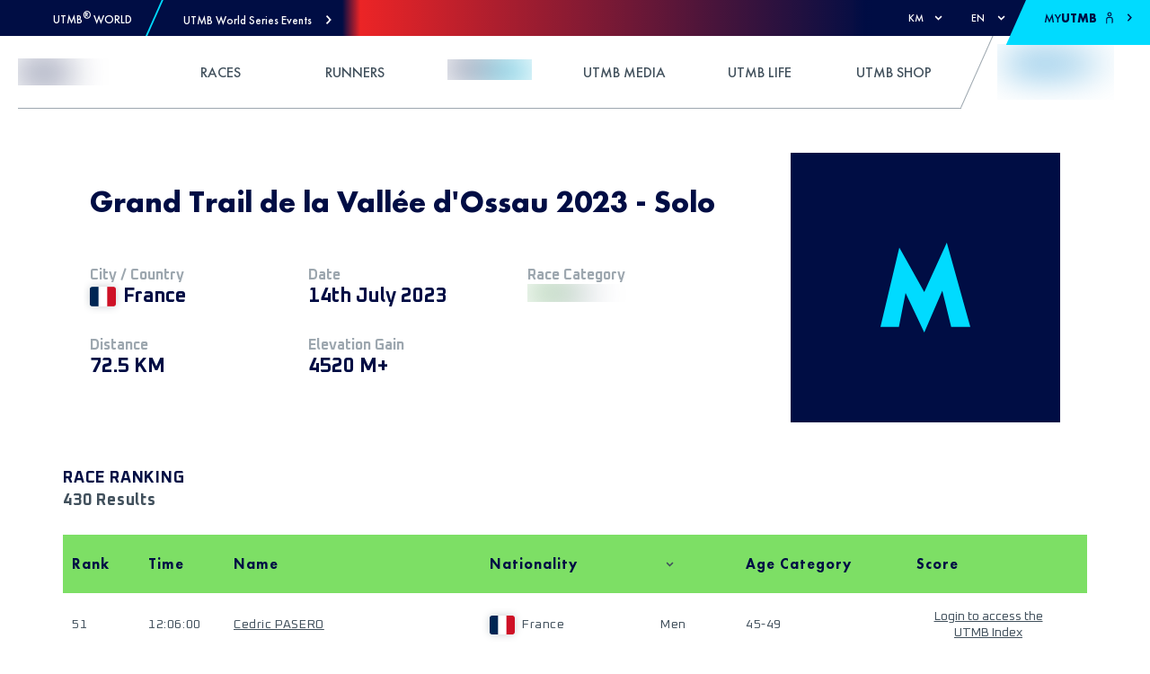

--- FILE ---
content_type: application/javascript; charset=UTF-8
request_url: https://utmb.world/_next/static/chunks/8728.c3c650f469ed6880.js
body_size: 966
content:
"use strict";(self.webpackChunk_N_E=self.webpackChunk_N_E||[]).push([[8728],{58728:function(c,a,s){s.r(a);var h=s(85893);a.default=function(c){var a=c.color,s=c.clss,e=c.width,i=void 0===e?21:e,t=c.height,l=void 0===t?21:t;return(0,h.jsx)("svg",{className:s,width:i,height:l,viewBox:"0 0 21 21",children:(0,h.jsxs)("g",{fill:a,children:[(0,h.jsx)("path",{d:"M10.325 3.817v.033c-1.005 0-2.01-.009-3.014.004-.63.008-1.254.07-1.85.301-.689.268-1.174.734-1.423 1.44-.187.53-.227 1.082-.242 1.631a152.704 152.704 0 00-.06 3.828c-.006 1.1.01 2.201.16 3.293.08.569.296 1.08.721 1.485.507.482 1.138.683 1.81.754a15.44 15.44 0 001.624.083c1.843.001 3.686-.011 5.528-.025a4.65 4.65 0 001.527-.261c.725-.26 1.24-.733 1.498-1.474.184-.525.227-1.072.24-1.617.033-1.533.057-3.066.052-4.6-.003-.922-.01-1.85-.198-2.759-.167-.801-.623-1.385-1.378-1.72-.54-.24-1.113-.33-1.695-.345-1.1-.027-2.2-.035-3.3-.05m-.002 14.822c-1.219-.018-2.44-.008-3.657-.063-1.157-.052-2.204-.438-3.071-1.237-.592-.545-.98-1.217-1.217-1.981-.234-.754-.274-1.535-.31-2.314a55.935 55.935 0 01.004-5.6c.033-.64.079-1.288.214-1.912.308-1.424 1.152-2.436 2.508-3 .612-.255 1.254-.374 1.912-.428 1.965-.165 3.934-.09 5.899-.08.627.003 1.257.06 1.879.146 1.184.162 2.232.617 3.016 1.562.45.54.746 1.163.866 1.852.096.552.166 1.112.195 1.671a58.246 58.246 0 010 6.07c-.03.588-.08 1.183-.207 1.756-.323 1.448-1.167 2.494-2.547 3.081-.765.326-1.57.442-2.397.44h-3.087v.037"}),(0,h.jsx)("path",{d:"M8.236 10.643a2.412 2.412 0 002.412 2.4 2.405 2.405 0 002.386-2.408 2.39 2.39 0 00-2.408-2.394 2.398 2.398 0 00-2.39 2.402m-1.756-.409c-.013-1.368 1.142-2.962 2.838-3.537a4.132 4.132 0 014.403 1.165c.939 1.056 1.276 2.292.969 3.661-.348 1.55-1.316 2.596-2.848 3.089-1.567.504-3.32-.031-4.369-1.28-.657-.782-.99-1.68-.993-3.098m7.04-4.07a.953.953 0 01.96-.964c.525 0 .957.43.96.956a.964.964 0 01-.966.964.952.952 0 01-.954-.956"})]})})}}}]);
//# sourceMappingURL=8728.c3c650f469ed6880.js.map